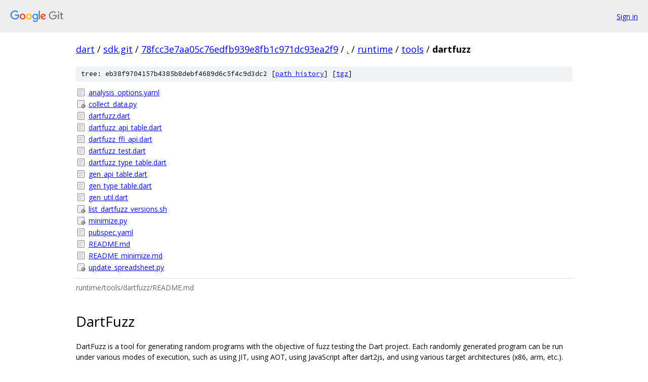

--- FILE ---
content_type: text/html; charset=utf-8
request_url: https://dart.googlesource.com/sdk.git/+/78fcc3e7aa05c76edfb939e8fb1c971dc93ea2f9/runtime/tools/dartfuzz
body_size: 3369
content:
<!DOCTYPE html><html lang="en"><head><meta charset="utf-8"><meta name="viewport" content="width=device-width, initial-scale=1"><title>runtime/tools/dartfuzz - sdk.git - Git at Google</title><link rel="stylesheet" type="text/css" href="/+static/base.css"><link rel="stylesheet" type="text/css" href="/+static/doc.css"><link rel="stylesheet" type="text/css" href="/+static/prettify/prettify.css"><!-- default customHeadTagPart --></head><body class="Site"><header class="Site-header"><div class="Header"><a class="Header-image" href="/"><img src="//www.gstatic.com/images/branding/lockups/2x/lockup_git_color_108x24dp.png" width="108" height="24" alt="Google Git"></a><div class="Header-menu"> <a class="Header-menuItem" href="https://accounts.google.com/AccountChooser?faa=1&amp;continue=https://dart.googlesource.com/login/sdk.git/%2B/78fcc3e7aa05c76edfb939e8fb1c971dc93ea2f9/runtime/tools/dartfuzz">Sign in</a> </div></div></header><div class="Site-content"><div class="Container "><div class="Breadcrumbs"><a class="Breadcrumbs-crumb" href="/?format=HTML">dart</a> / <a class="Breadcrumbs-crumb" href="/sdk.git/">sdk.git</a> / <a class="Breadcrumbs-crumb" href="/sdk.git/+/78fcc3e7aa05c76edfb939e8fb1c971dc93ea2f9">78fcc3e7aa05c76edfb939e8fb1c971dc93ea2f9</a> / <a class="Breadcrumbs-crumb" href="/sdk.git/+/78fcc3e7aa05c76edfb939e8fb1c971dc93ea2f9/">.</a> / <a class="Breadcrumbs-crumb" href="/sdk.git/+/78fcc3e7aa05c76edfb939e8fb1c971dc93ea2f9/runtime">runtime</a> / <a class="Breadcrumbs-crumb" href="/sdk.git/+/78fcc3e7aa05c76edfb939e8fb1c971dc93ea2f9/runtime/tools">tools</a> / <span class="Breadcrumbs-crumb">dartfuzz</span></div><div class="TreeDetail"><div class="u-sha1 u-monospace TreeDetail-sha1">tree: eb38f9704157b4385b8debf4689d6c5f4c9d3dc2 [<a href="/sdk.git/+log/78fcc3e7aa05c76edfb939e8fb1c971dc93ea2f9/runtime/tools/dartfuzz">path history</a>] <span>[<a href="/sdk.git/+archive/78fcc3e7aa05c76edfb939e8fb1c971dc93ea2f9/runtime/tools/dartfuzz.tar.gz">tgz</a>]</span></div><ol class="FileList"><li class="FileList-item FileList-item--regularFile" title="Regular file - analysis_options.yaml"><a class="FileList-itemLink" href="/sdk.git/+/78fcc3e7aa05c76edfb939e8fb1c971dc93ea2f9/runtime/tools/dartfuzz/analysis_options.yaml">analysis_options.yaml</a></li><li class="FileList-item FileList-item--executableFile" title="Executable file - collect_data.py"><a class="FileList-itemLink" href="/sdk.git/+/78fcc3e7aa05c76edfb939e8fb1c971dc93ea2f9/runtime/tools/dartfuzz/collect_data.py">collect_data.py</a></li><li class="FileList-item FileList-item--regularFile" title="Regular file - dartfuzz.dart"><a class="FileList-itemLink" href="/sdk.git/+/78fcc3e7aa05c76edfb939e8fb1c971dc93ea2f9/runtime/tools/dartfuzz/dartfuzz.dart">dartfuzz.dart</a></li><li class="FileList-item FileList-item--regularFile" title="Regular file - dartfuzz_api_table.dart"><a class="FileList-itemLink" href="/sdk.git/+/78fcc3e7aa05c76edfb939e8fb1c971dc93ea2f9/runtime/tools/dartfuzz/dartfuzz_api_table.dart">dartfuzz_api_table.dart</a></li><li class="FileList-item FileList-item--regularFile" title="Regular file - dartfuzz_ffi_api.dart"><a class="FileList-itemLink" href="/sdk.git/+/78fcc3e7aa05c76edfb939e8fb1c971dc93ea2f9/runtime/tools/dartfuzz/dartfuzz_ffi_api.dart">dartfuzz_ffi_api.dart</a></li><li class="FileList-item FileList-item--regularFile" title="Regular file - dartfuzz_test.dart"><a class="FileList-itemLink" href="/sdk.git/+/78fcc3e7aa05c76edfb939e8fb1c971dc93ea2f9/runtime/tools/dartfuzz/dartfuzz_test.dart">dartfuzz_test.dart</a></li><li class="FileList-item FileList-item--regularFile" title="Regular file - dartfuzz_type_table.dart"><a class="FileList-itemLink" href="/sdk.git/+/78fcc3e7aa05c76edfb939e8fb1c971dc93ea2f9/runtime/tools/dartfuzz/dartfuzz_type_table.dart">dartfuzz_type_table.dart</a></li><li class="FileList-item FileList-item--regularFile" title="Regular file - gen_api_table.dart"><a class="FileList-itemLink" href="/sdk.git/+/78fcc3e7aa05c76edfb939e8fb1c971dc93ea2f9/runtime/tools/dartfuzz/gen_api_table.dart">gen_api_table.dart</a></li><li class="FileList-item FileList-item--regularFile" title="Regular file - gen_type_table.dart"><a class="FileList-itemLink" href="/sdk.git/+/78fcc3e7aa05c76edfb939e8fb1c971dc93ea2f9/runtime/tools/dartfuzz/gen_type_table.dart">gen_type_table.dart</a></li><li class="FileList-item FileList-item--regularFile" title="Regular file - gen_util.dart"><a class="FileList-itemLink" href="/sdk.git/+/78fcc3e7aa05c76edfb939e8fb1c971dc93ea2f9/runtime/tools/dartfuzz/gen_util.dart">gen_util.dart</a></li><li class="FileList-item FileList-item--executableFile" title="Executable file - list_dartfuzz_versions.sh"><a class="FileList-itemLink" href="/sdk.git/+/78fcc3e7aa05c76edfb939e8fb1c971dc93ea2f9/runtime/tools/dartfuzz/list_dartfuzz_versions.sh">list_dartfuzz_versions.sh</a></li><li class="FileList-item FileList-item--executableFile" title="Executable file - minimize.py"><a class="FileList-itemLink" href="/sdk.git/+/78fcc3e7aa05c76edfb939e8fb1c971dc93ea2f9/runtime/tools/dartfuzz/minimize.py">minimize.py</a></li><li class="FileList-item FileList-item--regularFile" title="Regular file - pubspec.yaml"><a class="FileList-itemLink" href="/sdk.git/+/78fcc3e7aa05c76edfb939e8fb1c971dc93ea2f9/runtime/tools/dartfuzz/pubspec.yaml">pubspec.yaml</a></li><li class="FileList-item FileList-item--regularFile" title="Regular file - README.md"><a class="FileList-itemLink" href="/sdk.git/+/78fcc3e7aa05c76edfb939e8fb1c971dc93ea2f9/runtime/tools/dartfuzz/README.md">README.md</a></li><li class="FileList-item FileList-item--regularFile" title="Regular file - README_minimize.md"><a class="FileList-itemLink" href="/sdk.git/+/78fcc3e7aa05c76edfb939e8fb1c971dc93ea2f9/runtime/tools/dartfuzz/README_minimize.md">README_minimize.md</a></li><li class="FileList-item FileList-item--executableFile" title="Executable file - update_spreadsheet.py"><a class="FileList-itemLink" href="/sdk.git/+/78fcc3e7aa05c76edfb939e8fb1c971dc93ea2f9/runtime/tools/dartfuzz/update_spreadsheet.py">update_spreadsheet.py</a></li></ol><div class="InlineReadme"><div class="InlineReadme-path">runtime/tools/dartfuzz/README.md</div><div class="doc"><h1><a class="h" name="DartFuzz" href="#DartFuzz"><span></span></a><a class="h" name="dartfuzz" href="#dartfuzz"><span></span></a>DartFuzz</h1><p>DartFuzz is a tool for generating random programs with the objective of fuzz testing the Dart project. Each randomly generated program can be run under various modes of execution, such as using JIT, using AOT, using JavaScript after dart2js, and using various target architectures (x86, arm, etc.). Any difference between the outputs (<strong>divergence</strong>) may indicate a bug in one of the execution modes.</p><h1><a class="h" name="How-to-run-DartFuzz" href="#How-to-run-DartFuzz"><span></span></a><a class="h" name="how-to-run-dartfuzz" href="#how-to-run-dartfuzz"><span></span></a>How to run DartFuzz</h1><p>To generate a single random Dart program, run</p><pre class="code">dart dartfuzz.dart [--help] [--seed SEED] [--[no-]fp] FILENAME
</pre><p>where</p><pre class="code">--help      : prints help and exits
--seed      : defines random seed (system-set by default)
--[no-]fp   : enables/disables floating-point operations (default: on)
--[no-]ffi  : enables/disables FFI method calls (default: off)
--[no-]flat : enables/disables flat types (default: off)
--[no-]mini : enables minimization mode (default: off)
--smask     : bitmask indicating which statements to omit (Bit=1 omits, defaults to &quot;0&quot;)
--emask     : bitmask indicating which expressions to omit (Bit=1 omits, defaults to &quot;0&quot;)
</pre><p>The tool provides a runnable main isolate. A typical single test run looks as:</p><pre class="code">dart dartfuzz.dart fuzz.dart
dart fuzz.dart
</pre><h1><a class="h" name="How-to-start-DartFuzz-testing" href="#How-to-start-DartFuzz-testing"><span></span></a><a class="h" name="how-to-start-dartfuzz-testing" href="#how-to-start-dartfuzz-testing"><span></span></a>How to start DartFuzz testing</h1><p>To start a fuzz testing session, run</p><pre class="code">dart dartfuzz_test.dart [--help]
                        [--isolates ISOLATES ]
                        [--repeat REPEAT]
                        [--time TIME]
                        [--num-output-lines NUMOUTPUTLINES]
                        [--true_divergence]
                        [--show-stats]
                        [--dart-top DARTTOP]
                        [--mode1 MODE]
                        [--mode2 MODE]
                        [--[no-]rerun]
</pre><p>where</p><pre class="code">--help             : prints help and exits
--isolates         : number of isolates in the session (1 by default)
--repeat           : number of tests to run (1000 by default)
--time             : time limit in seconds (none by default)
--num-output-lines : number of output lines to be printed in the case of a divergence (200 by default)
--true-divergence  : only report true divergences (true by default)
--show-stats       : show statistics during session (true by default)
--dart-top         : sets DART_TOP explicitly through command line
--mode1            : m1
--mode2            : m2, and values one of
    jit-[debug-][ia32|x64|arm32|arm64]               = Dart JIT
    aot-[debug-][x64|arm32|arm64]                    = Dart AOT
    djs-x64                                          = dart2js + Node.JS
--[no-]rerun       : re-run a testcase if there is only a divergence in
                     the return codes outside the range [-255,+255];
                     if the second run produces no divergence the previous
                     one will be ignored (true by default)
</pre><p>If no modes are given, a random combination is used.</p><p>This fuzz testing tool must have access to the top of a Dart SDK development tree (DART_TOP) in which all proper binaries have been built already (for example, testing jit-ia32 will invoke the binary ${DART_TOP}/out/ReleaseIA32/dart to start the Dart VM). The DART_TOP can be provided through the --dart-top option, as an environment variable, or, by default, as the current directory by invoking the fuzz testing tool from the Dart SDK top.</p><h1><a class="h" name="Background" href="#Background"><span></span></a><a class="h" name="background" href="#background"><span></span></a>Background</h1><p>Although test suites are extremely useful to validate the correctness of a system and to ensure that no regressions occur, any test suite is necessarily finite in size and scope. Tests typically focus on validating particular features by means of code sequences most programmers would expect. Regression tests often use slightly less idiomatic code sequences, since they reflect problems that were not anticipated originally, but occurred “in the field”. Still, any test suite leaves the developer wondering whether undetected bugs and flaws still linger in the system.</p><p>Over the years, fuzz testing has gained popularity as a testing technique for discovering such lingering bugs, including bugs that can bring down a system in an unexpected way. Fuzzing refers to feeding a large amount of random data as input to a system in an attempt to find bugs or make it crash. Generation-based fuzz testing constructs random, but properly formatted input data. Mutation-based fuzz testing applies small random changes to existing inputs in order to detect shortcomings in a system. Profile-guided or coverage-guided fuzz testing adds a direction to the way these random changes are applied. Multi-layered approaches generate random inputs that are subsequently mutated at various stages of execution.</p><p>The randomness of fuzz testing implies that the size and scope of testing is no longer bounded. Every new run can potentially discover bugs and crashes that were hereto undetected.</p><h1><a class="h" name="Links" href="#Links"><span></span></a><a class="h" name="links" href="#links"><span></span></a>Links</h1><ul><li><a href="https://github.com/dart-lang/sdk/issues?utf8=%E2%9C%93&amp;q=label%3Adartfuzz+">Dart bugs found with fuzzing</a></li><li><a href="https://github.com/dart-lang/sdk/tree/master/runtime/tools/dartfuzz">DartFuzz</a></li><li><a href="https://github.com/dart-lang/sdk/tree/master/runtime/vm/libfuzzer">DartLibFuzzer</a></li><li><a href="https://pub.dev/packages/dust">Dust</a></li><li><a href="https://llvm.org/docs/LibFuzzer.html">LibFuzzer</a></li></ul></div></div></div></div> <!-- Container --></div> <!-- Site-content --><footer class="Site-footer"><div class="Footer"><span class="Footer-poweredBy">Powered by <a href="https://gerrit.googlesource.com/gitiles/">Gitiles</a>| <a href="https://policies.google.com/privacy">Privacy</a>| <a href="https://policies.google.com/terms">Terms</a></span><span class="Footer-formats"><a class="u-monospace Footer-formatsItem" href="?format=TEXT">txt</a> <a class="u-monospace Footer-formatsItem" href="?format=JSON">json</a></span></div></footer></body></html>